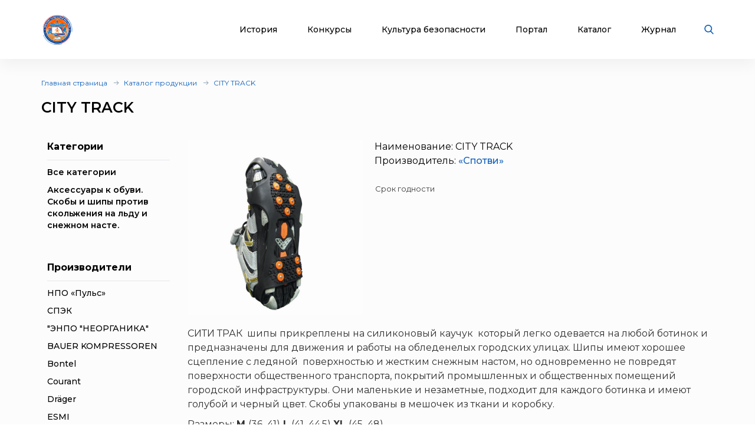

--- FILE ---
content_type: text/html; charset=UTF-8
request_url: https://xn--b1ae4ad.xn--p1ai/products/product/city-track
body_size: 9760
content:

<!DOCTYPE html>
<html lang="ru">
<head>
    <meta charset="UTF-8">

    <meta http-equiv="X-UA-Compatible" content="IE=edge">
    <meta name="description" content="
    CITY TRACK - страница товара для тушения пожара / средств пожаротушения на портале ВДПО.рф
">
    <meta name="viewport" content="width=device-width, initial-scale=1, minimum-scale=1, maximum-scale=1">
    <title>
    CITY TRACK Продукция в сфере пожарной безопасности на портале ВДПО.рф
</title>
    <link rel="stylesheet" href="/assets/css/libs.min.css">
    <link rel="preconnect" href="https://fonts.googleapis.com">
    <link rel="preconnect" href="https://fonts.gstatic.com" crossorigin>
    <link href="https://fonts.googleapis.com/css2?family=Montserrat:wght@400;500;600;700&display=swap" rel="stylesheet">


    <link rel="apple-touch-icon" sizes="180x180" href="/assets/favicon_package/apple-touch-icon.png">
    <link rel="icon" type="image/png" sizes="32x32" href="/assets/favicon_package/favicon-32x32.png">
    <link rel="icon" type="image/png" sizes="16x16" href="/assets/favicon_package/favicon-16x16.png">
    <link rel="manifest" href="/assets/favicon_package/site.webmanifest">
    <link rel="mask-icon" href="/assets/favicon_package/safari-pinned-tab.svg" color="#5bbad5">
    <meta name="msapplication-TileColor" content="#da532c">
    <meta name="theme-color" content="#ffffff">


    <meta name="zen-verification" content="3Vlg9sfQHYaatZbfxPWsGvwhTKkZMMfVjo6SerWGr2bwi5h3j0dg64RirFmay4fc" />
    <meta name="msapplication-TileColor" content="#ffffff">
    <meta name="msapplication-TileImage" content="/assets/favicon/ms-icon-144x144.png">
    <meta name="theme-color" content="#ffffff">
    <link rel="stylesheet" href="/assets/css/app.css?69523003ed7be">
    <link type="text/css" rel="stylesheet" href="/css/lightslider.min.css" />

    
    
</head>
<body class="font-montserrat text-black">
<div class="s-page overflow-hidden bg-bggrey">
    <header class="s-header bg-white shadow-header py-23px lg:py-10px  z-999 fixed top-0 left-0 w-full">
        <div class="wrapper">
            <div class="container max-w-xl  mx-auto">
                <div class="flex justify-between items-center relative">
                    <div class="flex justify-start items-center">
                        <div class="s-header-logo sm:pl-3px">
                            <a href="/" class="flex justify-start items-center">
                                <picture>
                                    <source srcset="/assets/images/new-logo.jpg" media="(max-width: 650px)" style="width:33px">
                                    <img class="mr-30px md2:mr-20px vdpo-logo flex-shrink-0" src="/assets/images/new-logo.jpg?1" alt="Всероссийское добровольное пожарное общество">
                                </picture>


                            </a>
                        </div>
                    </div>
                    <div class="flex justify-start items-center lg:block hidden text-center font-bold text-12px px-20px">
                        Пожарно-техническая выставка
                    </div>
                    <div class="flex justify-start items-center">
                        <ul class="s-header-list list-none justify-start flex font-medium text-14px leading-17px lg:hidden">
                            <li data-menu-id="1" class="menu-point mr-45px xl:mr-30px lg:mr-34px md2:mr-27px"><a href="javascript:return false;" class="block cursor-pointer hover:text-red text-black transition duration-500 ease-in-out relative px-3px">История</a></li>
                            <li data-menu-id="2" class="menu-point mr-45px xl:mr-30px lg:mr-34px md2:mr-27px"><a href="javascript:return false;"  class="block cursor-pointer hover:text-red text-black transition duration-500 ease-in-out relative px-3px">Конкурсы</a></li>
                            <li data-menu-id="3" class="menu-point mr-45px xl:mr-30px lg:mr-34px md2:mr-27px"><a  href="javascript:return false;" class="block cursor-pointer hover:text-red text-black transition duration-500 ease-in-out relative px-3px">Культура безопасности</a></li>
                            <li data-menu-id="4" class="menu-point mr-45px xl:mr-30px lg:mr-34px md2:mr-27px"><a href="javascript:return false;"  class="block cursor-pointer hover:text-red text-black transition duration-500 ease-in-out relative px-3px">Портал</a></li>
                            <li class="mr-45px xl:mr-30px lg:mr-34px md2:mr-27px"><a href="/products" class="block cursor-pointer hover:text-red text-black transition duration-500 ease-in-out relative px-3px">Каталог</a></li>
                            <li class="mr-45px xl:mr-30px lg:mr-34px md2:mr-27px"><a href="/blog" class="block cursor-pointer hover:text-red text-black transition duration-500 ease-in-out relative px-3px">Журнал</a></li>
                        </ul>
                        <div class="s-header-search relative lg:mr-28px sm:static">
                            <span class="js-search cursor-pointer"><img src="/assets/images/icon-searsh.svg" alt="img" class="svg"></span>
                            <div class="s-header-search-block absolute opacity-0 invisible block transition duration-500 ease-in-out hidden sm:w-full">
                                <form action="/search" method="get">
                                    <input type="text" placeholder="Поиск" name="q" class="search-string-input w-402px bg-bggrey border border-grey2 shadow-header rounded-25px h-43px pl-21px font-normal text-14px leading-39px pr-75px lg:w-531px bg-white sm:w-full">
                                    <button type="submit" class="bg-transparent absolute border-0 p-0 block right-20px"><img src="/assets/images/icon-searsh.svg" alt="img" class="svg"></button>
                                    <div class="s-header-search-close absolute right-52px">
                                        <span class="block cursor-pointer" onclick="$('input.search-string-input').val('')"><img src="/assets/images/icon-close.svg" alt="img" class="svg"></span>
                                    </div>
                                </form>
                            </div>
                        </div>
                        <div class="s-header-toggle hidden lg:block ">
                            <span class="icon-menu-burger"><span class="icon-menu-burger-line"></span></span>
                        </div>

                    </div>
                </div>
            </div>
        </div>

        <nav class="main-menu-dropdown" >
            <div class="container max-w-xl mx-auto py-50px">
                <div class="main-menu-item point1">
                    <div class="menu-header">История</div>
                    <ul class="pt-15px">
                        <li><a href="/map">Субъекты</a></li>
                        <li><a href="/place">Музеи и памятные места</a></li>
                        <li><a href="/veteran">Аллея славы</a></li>
                        <li><a href="/history/honor">Память и слава</a></li>
                        <li><a href="/dinasty">Династии пожарных</a></li>
                        <li><a href="/memory_book">Книга памяти</a></li>
                        <li><a href="/calendar">День в истории</a></li>
                        <li><a href="/virtual">Виртуальный музей</a></li>
                        <li><a href="/brandistika">Брандистика</a></li>
                        <li><a href="/130">#вдпо130лет</a></li>
                        <li><a href="/org">Наука и образование</a></li>

                    </ul>
                </div>
                <div class="main-menu-item point2">
                    <div class="menu-header">Конкурсы</div>
                    <ul class="pt-15px">
                        <li><a href="/olymps">Олимпиады</a></li>
                        <li><a href="/activity/konkurs-znatoki-istorii-pozharnoy-okhrany">Конкурс знатоки</a></li>
                        <li><a href="/ogon-drug-oron-vrag">Огонь-друг, Огонь-враг</a></li>
                        <li><a href="/activity/winners">Зал Почета</a></li>
                        <li><a href="/activity">Активности</a></li>
                        <li><a href="/teams">Команды</a></li>
                        <li><a href="/ai-contest">Учимся сами, обучаем ИИ</a></li>
                    </ul>
                </div>
                <div class="main-menu-item point3">
                    <div class="menu-header">Культура безопасности</div>
                    <ul class="pt-15px">
                        <li><a href="/learning">Для педагогов</a></li>
                        <li><a href="/methodic-bank">Методическая копилка</a></li>
                        <li><a href="/safety-culture">Для населения</a></li>
                        <li><a href="/edu_center">Для специалистов</a></li>
                        <li><a href="/activity">Активности</a></li>
                        <li><a href="/interactive">Интерактивные презентации</a></li>
                        <li><a href="/edu/online">Онлайн-тренажеры</a></li>
                        <li><a href="/quiz">Тесты и викторины</a></li>
                        <li><a href="/video">Видеоролики</a></li>
                        <li><a href="/films">Фильмы о пожарных</a></li>
                        <li><a href="/cartoons">Мультфильмы о пожарных</a></li>
                        <li><a href="/virtual">Виртуальный музей</a></li>
                        <li><a href="/edu_center">Учебный центр</a></li>

                    </ul>
                </div>
                <div class="main-menu-item point4">
                    <div class="menu-header">Портал</div>
                    <ul class="pt-15px">
                        <li><a href="/about">О проекте</a></li>
                        <li><a href="/news">Новости</a></li>
                        <li><a href="/enc">Энциклопедия</a></li>
                        <li><a href="/library">Библиотека</a></li>
                        <li><a href="/products">Каталог продукции</a></li>
                        <li><a href="/blog">Журнал</a></li>
                        <li><a href="/facts">Это интересно!</a></li>

                    </ul>
                </div>

            </div>

        </nav>
        <div class="main-menu-overlay"></div>
    </header>
    <div class="s-menu fixed left-0 top-0 w-full bg-white  z-998 shadow-header rounded-b-14px pt-86px  pb-25px opacity-0 invisible transition duration-500 ease-in-out">
        <ul class="s-menu-list mobile-main-menu text-14px leading-17px font-medium list-none">
            <li>
                <span class="text-black hover:text-red transition duration-500 ease-in-out">История</span>
                <div class="submenu">
                    <ul>
                        <li><a href="/map">Субъекты</a></li>
                        <li><a href="/place">Музеи и памятные места</a></li>
                        <li><a href="/veteran">Аллея славы</a></li>
                        <li><a href="/history/honor">Память и слава</a></li>
                        <li><a href="/dinasty">Династии пожарных</a></li>
                        <li><a href="/memory_book">Книга памяти</a></li>
                        <li><a href="/calendar">День в истории</a></li>
                        <li><a href="/virtual">Виртуальный музей</a></li>
                        <li><a href="/brandistika">Брандистика</a></li>
                        <li><a href="/130">#вдпо130лет</a></li>
                        <li><a href="/org">Наука и образование</a></li>
                    </ul>
                </div>

            </li>
            <li >
                <span href="/news" class="text-black hover:text-red transition duration-500 ease-in-out">Конкурсы</span>
                <ul class="submenu">
                    <li><a href="/olymps">Олимпиады</a></li>
                    <li><a href="/activity/konkurs-znatoki-istorii-pozharnoy-okhrany">Конкурс знатоки</a></li>
                    <li><a href="/learning/prover-sebya">Проверь себя</a></li>
                    <li><a href="/ogon-drug-oron-vrag">Огонь-друг, Огонь-враг</a></li>
                    <li><a href="/activity/winners">Зал Почета</a></li>
                                        <li><a href="/activity">Активности</a></li>
                    <li><a href="/teams">Команды</a></li>
                    <li><a href="/ai-contest">Учимся сами, обучаем ИИ</a></li>
                </ul>
            </li>
            <li >
                <span href="/news" class="text-black hover:text-red transition duration-500 ease-in-out">Культура безопасности</span>
                <ul class="submenu">
                    <li><a href="/learning">Для педагогов</a></li>
                    <li><a href="/methodic-bank">Методическая копилка</a></li>
                    <li><a href="/safety-culture">Для населения</a></li>
                    <li><a href="/edu_center">Для специалистов</a></li>
                    <li><a href="/activity">Активности</a></li>
                    <li><a href="/interactive">Интерактивные презентации</a></li>
                    <li><a href="/edu/online">Онлайн-тренажеры</a></li>
                    <li><a href="/quiz">Тесты и викторины</a></li>
                    <li><a href="/video">Видеоролики</a></li>
                    <li><a href="/films">Фильмы о пожарных</a></li>
                    <li><a href="/cartoons">Мультфильмы о пожарных</a></li>
                    <li><a href="/virtual">Виртуальный музей</a></li>
                    <li><a href="/edu_center">Учебный центр</a></li>
                </ul>
            </li>

            <li >
                <span href="/news" class="text-black hover:text-red transition duration-500 ease-in-out">Портал</span>
                <ul class="submenu">
                    <li><a href="/about">О проекте</a></li>
                    <li><a href="/news">Новости</a></li>
                    <li><a href="/enc">Энциклопедия</a></li>
                    <li><a href="/library">Библиотека</a></li>
                    <li><a href="/blog">Журнал</a></li>
                    <li><a href="/facts">Это интересно!</a></li>
                </ul>
            </li>

            <li><a href="/products" class="text-black hover:text-red transition duration-500 ease-in-out">Каталог</a></li>
            <li><a href="/blog" class="text-black hover:text-red transition duration-500 ease-in-out">Журнал</a></li>
        </ul>
    </div>
    <div class="content-container">
        
    <div class="s-news-cont pt-32px pb-70px lg:pt-26px lg:pb-50px sm:pt-50px sm:pb-35px market">
        <div class="container max-w-xl  mx-auto">
                <div class="s-breadcrumb">
        <div class="s-breadcrumb-list-wrap">
            <ul class="s-breadcrumb-list flex-wrap font-normal text-12px leading-15px flex items-center text-grey1">
                                    <li class="mr-8px relative flex mb-1 items-center"><a href="/" class="text-blue hover:text-red transition duration-500 ease-in-out">Главная страница</a></li>
                                    <li class="mr-8px relative flex mb-1 items-center"><a href="/products" class="text-blue hover:text-red transition duration-500 ease-in-out">Каталог продукции</a></li>
                                    <li class="mr-8px relative flex mb-1 items-center"><a href="" class="text-blue hover:text-red transition duration-500 ease-in-out">CITY TRACK</a></li>
                            </ul>
        </div>
    </div>

            
    <h1 class="s-publication-title md1:block font-semibold text-25px leading-30px pt-15px pr-15px xs:pr-0 xs:text-24px">
        CITY TRACK
    </h1>


            <div class="flex mt-40px ">
                <div class="w-1/5 sm:fixed">

                    <div class="filters">
  <div class="mobile-market-menu flex justify-between ">
    <div class="btn-categories">Категории</div>
    <div class="btn-vendors">Производители</div>
  </div>
  <div class="categories px-10px">
    <h2 class="text-16px font-bold pb-10px border-b mb-10px">Категории</h2>
    <div class="ul-wrapper">
      <ul>
                      <li class="leading-20px text-14px pb-10px parent ">
              <a href="/products">Все категории</a>
            </li>
                                <li class="leading-20px text-14px pb-10px active parent">
              <a href="/products/category/aksessuary-k-obuvi-skoby-i-shipy-protiv-skolzheniya-na-ldu-i-snezhnom-naste">Аксессуары к обуви. Скобы и шипы против скольжения на льду и снежном насте.</a>
                                  <ul class="ml-2">
                                        </ul>

                            </li>
                </ul>
    </div>

  </div>
  <div class="vendors px-10px pt-40px sm:px-0 sm:pt-0">
    <h2 class="text-16px font-bold pb-10px  border-b mb-10px">Производители</h2>
    <div class="vendor-wrapper">
      <div class="vendor-wrapper-scroll">
        <ul>
                          <li class="leading-20px text-14px pb-10px  "><a href="/products/vendor/npo-puls"> НПО «Пульс»</a></li>

                          <li class="leading-20px text-14px pb-10px  "><a href="/products/vendor/spek"> СПЭК</a></li>

                          <li class="leading-20px text-14px pb-10px  "><a href="/products/vendor/enpo-neorganika">"ЭНПО "НЕОРГАНИКА" </a></li>

                          <li class="leading-20px text-14px pb-10px  "><a href="/products/vendor/bauer-kompressoren">BAUER KOMPRESSOREN</a></li>

                          <li class="leading-20px text-14px pb-10px  "><a href="/products/vendor/bontel">Bontel</a></li>

                          <li class="leading-20px text-14px pb-10px  "><a href="/products/vendor/courant">Courant</a></li>

                          <li class="leading-20px text-14px pb-10px  "><a href="/products/vendor/drager">Dräger </a></li>

                          <li class="leading-20px text-14px pb-10px  "><a href="/products/vendor/esmi">ESMI</a></li>

                          <li class="leading-20px text-14px pb-10px  "><a href="/products/vendor/portalevel">Portalevel®</a></li>

                          <li class="leading-20px text-14px pb-10px  "><a href="/products/vendor/poseidon">POSEIDON</a></li>

                          <li class="leading-20px text-14px pb-10px  "><a href="/products/vendor/safatex">SAFATEX</a></li>

                          <li class="leading-20px text-14px pb-10px  "><a href="/products/vendor/serra">SERRA</a></li>

                          <li class="leading-20px text-14px pb-10px  "><a href="/products/vendor/system-sensor">System Sensor</a></li>

                          <li class="leading-20px text-14px pb-10px  "><a href="/products/vendor/tytan-max">TYTAN MAX</a></li>

                          <li class="leading-20px text-14px pb-10px  "><a href="/products/vendor/univet">UNIVET</a></li>

                          <li class="leading-20px text-14px pb-10px  "><a href="/products/vendor/pohorje-mirna">«Pohorje» Mirna</a></li>

                          <li class="leading-20px text-14px pb-10px  "><a href="/products/vendor/tft-ssha">«TFT» США</a></li>

                          <li class="leading-20px text-14px pb-10px  "><a href="/products/vendor/zelinskiy-grupp">«Зелинский групп»</a></li>

                          <li class="leading-20px text-14px pb-10px  "><a href="/products/vendor/spotvi">«Спотви»</a></li>

                          <li class="leading-20px text-14px pb-10px  "><a href="/products/vendor/shans">«Шанс»</a></li>

                          <li class="leading-20px text-14px pb-10px  "><a href="/products/vendor/ao-korporatsiya-roskhimzashchita">АО «КОРПОРАЦИЯ «РОСХИМЗАЩИТА»</a></li>

                          <li class="leading-20px text-14px pb-10px  "><a href="/products/vendor/ao-tambovmash">АО «Тамбовмаш»</a></li>

                          <li class="leading-20px text-14px pb-10px  "><a href="/products/vendor/arti">АРТИ</a></li>

                          <li class="leading-20px text-14px pb-10px  "><a href="/products/vendor/bolid">Болид</a></li>

                          <li class="leading-20px text-14px pb-10px  "><a href="/products/vendor/bonus-vita">Бонус-Вита</a></li>

                          <li class="leading-20px text-14px pb-10px  "><a href="/products/vendor/brandbull">Брандбулл</a></li>

                          <li class="leading-20px text-14px pb-10px  "><a href="/products/vendor/briz-kama">Бриз-Кама</a></li>

                          <li class="leading-20px text-14px pb-10px  "><a href="/products/vendor/diapazon">Диапазон+</a></li>

                          <li class="leading-20px text-14px pb-10px  "><a href="/products/vendor/ermak">Ермак</a></li>

                          <li class="leading-20px text-14px pb-10px  "><a href="/products/vendor/eso">ЕСО</a></li>

                          <li class="leading-20px text-14px pb-10px  "><a href="/products/vendor/ivs-signalspetsavtomatika">ИВС-Сигналспецавтоматика</a></li>

                          <li class="leading-20px text-14px pb-10px  "><a href="/products/vendor/iney">ИНЕЙ</a></li>

                          <li class="leading-20px text-14px pb-10px  "><a href="/products/vendor/kvazar">Квазар</a></li>

                          <li class="leading-20px text-14px pb-10px  "><a href="/products/vendor/korufayer">Коруфайер</a></li>

                          <li class="leading-20px text-14px pb-10px  "><a href="/products/vendor/m-01ru">М-01.ру</a></li>

                          <li class="leading-20px text-14px pb-10px  "><a href="/products/vendor/magazin-01">Магазин 01</a></li>

                          <li class="leading-20px text-14px pb-10px  "><a href="/products/vendor/magnito-kontakt">Магнито-Контакт</a></li>

                          <li class="leading-20px text-14px pb-10px  "><a href="/products/vendor/mig">МИГ</a></li>

                          <li class="leading-20px text-14px pb-10px  "><a href="/products/vendor/minipozharnyy">Минипожарный</a></li>

                          <li class="leading-20px text-14px pb-10px  "><a href="/products/vendor/neizvestnyy-proizvoditel">Неизвестный производитель</a></li>

                          <li class="leading-20px text-14px pb-10px  "><a href="/products/vendor/pozhnanotekh">Пожнанотех</a></li>

                          <li class="leading-20px text-14px pb-10px  "><a href="/products/vendor/poliservis">Полисервис</a></li>

                          <li class="leading-20px text-14px pb-10px  "><a href="/products/vendor/pribor">Прибор</a></li>

                          <li class="leading-20px text-14px pb-10px  "><a href="/products/vendor/ratoborets">Ратоборец</a></li>

                          <li class="leading-20px text-14px pb-10px  "><a href="/products/vendor/rif">РИФ</a></li>

                          <li class="leading-20px text-14px pb-10px  "><a href="/products/vendor/rielta">Риэлта</a></li>

                          <li class="leading-20px text-14px pb-10px  "><a href="/products/vendor/rubezh">РУБЕЖ</a></li>

                          <li class="leading-20px text-14px pb-10px  "><a href="/products/vendor/rusintek">Русинтэк</a></li>

                          <li class="leading-20px text-14px pb-10px  "><a href="/products/vendor/salisia-vulcan">Сalisia Vulcan</a></li>

                          <li class="leading-20px text-14px pb-10px  "><a href="/products/vendor/sibirskiy-arsenal">Сибирский Арсенал</a></li>

                          <li class="leading-20px text-14px pb-10px  "><a href="/products/vendor/spektron-npo">Спектрон НПО</a></li>

                          <li class="leading-20px text-14px pb-10px  "><a href="/products/vendor/spetsavtomatika">Спецавтоматика</a></li>

                          <li class="leading-20px text-14px pb-10px  "><a href="/products/vendor/spetsinformatika-si">Специнформатика-СИ</a></li>

                          <li class="leading-20px text-14px pb-10px  "><a href="/products/vendor/spetspribor">Спецприбор</a></li>

                          <li class="leading-20px text-14px pb-10px  "><a href="/products/vendor/spi">СПИ</a></li>

                          <li class="leading-20px text-14px pb-10px  "><a href="/products/vendor/tempero">ТЕМПЕРО</a></li>

                          <li class="leading-20px text-14px pb-10px  "><a href="/products/vendor/feniks">Феникс</a></li>

                          <li class="leading-20px text-14px pb-10px  "><a href="/products/vendor/element">Элемент</a></li>

                          <li class="leading-20px text-14px pb-10px  "><a href="/products/vendor/eridan">Эридан</a></li>

                          <li class="leading-20px text-14px pb-10px  "><a href="/products/vendor/yunitest">ЮНИТЕСТ</a></li>

                          <li class="leading-20px text-14px pb-10px  "><a href="/products/vendor/yarpozhinvest">Ярпожинвест</a></li>

                    </ul>
      </div>
    </div>

  </div>
</div>

                </div>
                <div class="w-4/5 sm:w-full sm:pl-0 pl-20px">
                    <div class="mx-m15px">
                        
    <div class="product-card px-15px w-full lg:w-full flex flex-wrap">
        <div class="flex sm:flex-wrap">
            <div class="w-1/3 sm:w-full sm:pb-20px">
                <img src="/img/photo/2113e5f7-e914-49a3-a249-9daebaa51342.jpg" alt="">
            </div>
            <div class="w-2/3 sm:w-full pl-20px sm:pl-0">
                Наименование: CITY TRACK <br>
                Производитель: <a href="/products/vendor/spotvi" class="text-blue vendor">«Спотви»</a>
                <div class="props mt-20px">
                    <table>
                                                    <tr  data-k="1">
                                <td class="prop"><div><span>Срок годности</span></div></td>
                                <td class="value"></td>
                            </tr>
                                                                    </table>

                </div>
            </div>
        </div>

        <div class="description">
            <p>СИТИ ТРАК &nbsp;шипы прикреплены на силиконовый каучук&nbsp; который легко одевается на любой ботинок и предназначены для движения и работы на обледенелых городских улицах. Шипы имеют хорошее сцепление с ледяной&nbsp; поверхностью и жестким снежным настом, но одновременно не повредят поверхности общественного транспорта, покрытий промышленных и общественных помещений городской инфраструктуры. Они маленькие и незаметные, подходит для каждого ботинка и имеют голубой и черный цвет.&nbsp;Скобы упакованы в мешочек из ткани и коробку.</p>
<p>Размеры:&nbsp;<strong>M&nbsp;</strong>(36&ndash;41)<strong>&nbsp;L</strong>&nbsp;(41&ndash;44,5)&nbsp;<strong>XL&nbsp;</strong>(45&ndash;48)</p>
<p>Скобы не подходят для использования в высокогорье!</p>
        </div>
    </div>
    <div class="same-products">
    <div class="title">
        <h2>Похожие товары</h2>
    </div>

  <div class="item-list-wrapper">
    <div class="items flex">
                  <div class="w-1/4 sm:w-full item small-product-card">
            <a href="/products/product/run-track" class="img"><img src="/img/photo/f11faaba-a317-40b8-bbff-de64b8445833.jpg" alt=""></a>
            <a href="/products/product/run-track" class="name">RUN TRACK</a>
          </div>
                  <div class="w-1/4 sm:w-full item small-product-card">
            <a href="/products/product/urban-step" class="img"><img src="/img/photo/f252df2c-85c1-4bb1-bb49-3c51e63e686e.jpg" alt=""></a>
            <a href="/products/product/urban-step" class="name">URBAN STEP</a>
          </div>
                  <div class="w-1/4 sm:w-full item small-product-card">
            <a href="/products/product/grip-step" class="img"><img src="/img/photo/91375dd9-fa34-4cdd-be59-42bad7da40a6.jpg" alt=""></a>
            <a href="/products/product/grip-step" class="name">GRIP STEP</a>
          </div>
                  <div class="w-1/4 sm:w-full item small-product-card">
            <a href="/products/product/pro-track" class="img"><img src="/img/photo/3047c671-d96f-4b86-a414-560ae2ce3f48.jpg" alt=""></a>
            <a href="/products/product/pro-track" class="name">PRO TRACK</a>
          </div>
        
    </div>
  </div>

</div>    <div class="same-products">
    <div class="title">
        <h2>Товары производителя</h2>
    </div>
  <div class="item-list-wrapper">
    <div class="items flex">
                    <div class="w-1/4 sm:w-full item small-product-card">
                <a href="/products/product/shlem-pozharnogo-spasatelya-shps-mod-028-2021" class="img"><img src="/img/photo/76016041-a232-4f89-bfdb-a0b8d08ef771.jpg" alt=""></a>
                <a href="/products/product/shlem-pozharnogo-spasatelya-shps-mod-028-2021" class="name">Шлем пожарного спасателя (ШПС мод. 028-2021)</a>
            </div>
                    <div class="w-1/4 sm:w-full item small-product-card">
                <a href="/products/product/shlem-kaska-pozharnogo-shkp-lyuminestsentnyy" class="img"><img src="/img/photo/68a88979-54bc-43b7-8129-8779ad6d99d0.jpg" alt=""></a>
                <a href="/products/product/shlem-kaska-pozharnogo-shkp-lyuminestsentnyy" class="name">Шлем-каска пожарного ШКП люминесцентный</a>
            </div>
                    <div class="w-1/4 sm:w-full item small-product-card">
                <a href="/products/product/shlem-kaska-pozharnogo-shkp-belyy" class="img"><img src="/img/photo/8aa7d197-06a7-4510-8726-3e4f037f0595.jpg" alt=""></a>
                <a href="/products/product/shlem-kaska-pozharnogo-shkp-belyy" class="name">Шлем-каска пожарного ШКП белый</a>
            </div>
                    <div class="w-1/4 sm:w-full item small-product-card">
                <a href="/products/product/shlem-kaska-pozharnogo-shkp-chernyy" class="img"><img src="/img/photo/35434df5-8e8f-4faa-ac06-ea242be198fe.jpg" alt=""></a>
                <a href="/products/product/shlem-kaska-pozharnogo-shkp-chernyy" class="name">Шлем-каска пожарного ШКП черный</a>
            </div>
        
    </div>
  </div>
</div>
                    </div>
                </div>

            </div>
            <div class="mt-30px">
                <div class="text-grey1 text-sm">Информация, содержащаяся в каталоге техники и оборудования, размещена исключительно в справочных, информационных и образовательных целях, не является рекламой, а также публичной офертой.</div>
            </div>

        </div>

        <div class="mt-30px">
            <div class="adv-banner-bar pt-15px"></div>        </div>

    </div>

    </div>
    <footer class="s-footer bg-bggrey">
        <div class="s-footer-line bg-footer h-2px bg-top md:bg-footer-md line1 xs1:bg-footer-sm"></div>
        <div class="s-footer-top bg-white shadow-header pt-76px pb-60px lg:pt-47px lg:pb-46px sm:pt-32px sm:pb-33px">
            <div class="container max-w-xl  mx-auto">
                <div class="s-footer-line  mx-m15px flex flex-wrap font-normal text-14px leading-17px md1:text-13px md1:leading-16px">
                    <div class="s-footer-block px-15px w-9/12 lg:w-2/3 md1:w-full">
                        <div class="line flex lg:max-w-390px">
                            <div class="s-footer-item flex mr-125px xl:mr-70px lg:mr-0 lg:block lg:pr-15px lg:w-1/2">
                                <ul class="s-footer-list mr-125px xl:mr-70px lg:mr-0">
                                    <li class="relative"><a href="/map" class="hover:text-red transition duration-500 ease-in-out">Субъекты</a></li>
                                    <li class="mt-10px relative"><a href="/place" class="hover:text-red transition duration-500 ease-in-out">Музеи и памятные места</a></li>
                                    <li class="mt-10px relative"><a href="/veteran" class="hover:text-red transition duration-500 ease-in-out">Аллея славы</a></li>
                                    <li class="mt-10px relative"><a href="/history/honor" class="hover:text-red transition duration-500 ease-in-out">Память и слава</a></li>
                                    <li class="mt-10px relative"><a href="/dinasty" class="hover:text-red transition duration-500 ease-in-out">Династии пожарных</a></li>
                                    <li class="mt-10px relative"><a href="/memory_book" class="hover:text-red transition duration-500 ease-in-out">Книга памяти</a></li>
                                    <li class="mt-10px relative"><a href="/calendar" class="hover:text-red transition duration-500 ease-in-out">День в истории</a></li>
                                    <li class="mt-10px relative"><a href="/edu_center" class="hover:text-red transition duration-500 ease-in-out">Учебный центр</a></li>
                                    <li class="mt-10px relative"><a href="/130" class="hover:text-red transition duration-500 ease-in-out">#вдпо130лет</a></li>
                                </ul>
                                <ul class="s-footer-list lg:pt-10px">
                                    <li class="relative"><a href="/news" class="hover:text-red transition duration-500 ease-in-out">Новости</a></li>

                                    <li class="mt-10px relative"><a href="/enc" class="hover:text-red transition duration-500 ease-in-out">Энциклопедия</a></li>
                                    <li class="mt-10px relative"><a href="/library" class="hover:text-red transition duration-500 ease-in-out">Библиотека</a></li>
                                    <li class="mt-10px relative"><a href="/org" class="hover:text-red transition duration-500 ease-in-out">Наука и образование</a></li>
                                    <li class="mt-10px relative"><a href="/safety-culture" class="hover:text-red transition duration-500 ease-in-out">Культура безопасности</a></li>
                                    <li class="mt-10px relative"><a href="/learning" class="hover:text-red transition duration-500 ease-in-out">Для педагогов</a></li>
                                    <li class="mt-10px relative"><a href="/virtual" class="hover:text-red transition duration-500 ease-in-out">Виртуальный музей</a></li>

                                    <li class="mt-10px relative"><a href="/blog" class="hover:text-red transition duration-500 ease-in-out">Журнал</a></li>
                                    <li class="mt-10px relative"><a href="/video" class="hover:text-red transition duration-500 ease-in-out">Видеоролики</a></li>
                                    <li class="mt-10px relative"><a href="/films" class="hover:text-red transition duration-500 ease-in-out">Фильмы о пожарных</a></li>
                                    <li class="mt-10px relative"><a href="/cartoons" class="hover:text-red transition duration-500 ease-in-out">Мультфильмы о пожарных</a></li>
                                    <li class="mt-10px relative"><a href="/brandistika" class="hover:text-red transition duration-500 ease-in-out">Брандистика</a></li>
                                </ul>
                            </div>
                            <div class="s-footer-item lg:pl-15px lg:w-1/2">
                                <ul class="s-footer-list">
                                    <li class="relative"><a href="/olymps" class="hover:text-red transition duration-500 ease-in-out">Олимпиады</a></li>
                                    <li class="mt-10px relative"><a href="/activity/konkurs-znatoki-istorii-pozharnoy-okhrany" class="hover:text-red transition duration-500 ease-in-out">Конкурс знатоки</a></li>
                                    <li class="mt-10px relative"><a href="/learning/prover-sebya" class="hover:text-red transition duration-500 ease-in-out">Проверь себя</a></li>                                    
                                    <li class="mt-10px relative"><a href="/ogon-drug-oron-vrag">Огонь-друг, Огонь-враг</a></li>
                                    <li class="mt-10px relative"><a href="/interactive" class="hover:text-red transition duration-500 ease-in-out">Интерактивные презентации</a></li>
                                    <li class="mt-10px relative"><a href="/edu/online" class="hover:text-red transition duration-500 ease-in-out">Онлайн-тренажеры</a></li>
                                    <li class="mt-10px relative"><a href="/quiz" class="hover:text-red transition duration-500 ease-in-out">Тесты и викторины</a></li>
                                    <li class="mt-10px relative"><a href="/facts" class="hover:text-red transition duration-500 ease-in-out">Это интересно!</a></li>
                                    <li class="mt-10px relative"><a href="/activity" class="hover:text-red transition duration-500 ease-in-out">Активности</a></li>
                                    <li class="mt-10px relative"><a href="/teams" class="hover:text-red transition duration-500 ease-in-out">Команды</a></li>

                                    <li class="mt-10px relative"><a href="/activity/winners" class="hover:text-red transition duration-500 ease-in-out">Зал Почета</a></li>
                                </ul>
                            </div>
                        </div>
                    </div>
                    <div class="s-footer-block px-15px w-3/12 lg:w-1/3 md1:w-full md1:pt-32px">
                        <div class="right flex justify-end lg:block">
                            <div class="s-footer-contacts max-w-217px w-full lg:max-w-inherit lg:mx-m15px md1:mx-m20px md1:px-20px md1:border-t md1:border-grey4 md1:w-40pxcalc1 md1:pt-30px">
                                <div class="s-footer-title font-semibold text-17px leading-21px text-grey1 md1:text-15px md1:leading-18px">Контакты</div>
                                <ul class="s-footer-info font-normal text-black text-14px leading-17px pt-23px md1:text-13px md1:leading-16px md1:pt-11px">
                                    <li>
                                        <div class="s-footer-info-item flex items-center">
                                            <img src="/assets/images/contacts-icon1.svg" alt="img">
                                            <span class="text pl-10px lg:whitespace-nowrap">Звездный Бульвар, д. 7</span>
                                        </div>
                                    </li>
                                    
                                    <li class="mt-11px md1:mt-8px">
                                        <a href="mailto:info@vdpo.ru" class="s-footer-info-item inline-flex items-center text-blue">
                                            <img src="/assets/images/contacts-icon2.svg" alt="img" class="svg">
                                            <span class="text pl-10px">info@vdpo.ru</span>
                                        </a>
                                    </li>
                                    
                                </ul>
                                <ul class="s-footer-soc flex pt-20px md1:pt-10px">
                                    <li class="mr-5px"><a href="https://t.me/ptvystavka"  target="_blank" class="rounded-full block relative w-30px h-30px"><span class="default transition duration-500 ease-in-out opacity-1 visible"><img src="/assets/images/soc-icon6-d.svg" alt="img"></span><span class="hover absolute left-0 top-0 opacity-0 invisible"><img src="/assets/images/soc-icon6.svg" alt="img"></span></a></li>
                                    <li class="mr-5px"><a href="https://vk.com/club203015498" target="_blank" class="rounded-full block relative w-30px h-30px"><span class="default transition duration-500 ease-in-out opacity-1 visible"><img src="/assets/images/soc-icon2-d.svg" alt="img"></span><span class="hover absolute left-0 top-0 opacity-0 invisible"><img src="/assets/images/soc-icon2.svg" alt="img"></span></a></li>
                                    <!--li class="mr-5px"><a href="https://twitter.com/VDPO_Russia" target="_blank" class="rounded-full block relative w-30px h-30px"><span class="default transition duration-500 ease-in-out opacity-1 visible"><img src="/assets/images/soc-icon3-d.svg" alt="img"></span><span class="hover absolute left-0 top-0 opacity-0 invisible"><img src="/assets/images/soc-icon3.svg" alt="img"></span></a></li-->
                                    <li class="mr-5px"><a href="https://zen.yandex.ru/id/603937fe00c74f578e457944" target="_blank" class="rounded-full block relative w-30px h-30px"><span class="default transition duration-500 ease-in-out opacity-1 visible"><img src="/assets/images/soc-icon4-d.svg" alt="img"></span><span class="hover absolute left-0 top-0 opacity-0 invisible"><img src="/assets/images/soc-icon4.svg" alt="img"></span></a></li>
                                    <li><a href="https://www.youtube.com/watch?v=rUuJDkWxha8&list=PLPm8HqcvZE9o8vQ4-76p9abOH2X3k4ODm&ab_channel=vdpo-russia" target="_blank" class="rounded-full block relative w-30px h-30px"><span class="default transition duration-500 ease-in-out opacity-1 visible"><img src="/assets/images/soc-icon5-d.svg" alt="img"></span><span class="hover absolute left-0 top-0 opacity-0 invisible"><img src="/assets/images/soc-icon5.svg" alt="img"></span></a></li>
                                </ul>
                            </div>
                        </div>
                    </div>
                </div>
            </div>
        </div>
        <div class="s-footer-bottom py-40px md2:py-30px">
            <div class="container max-w-xl  mx-auto">
                <div class="flex justify-between items-center md2:block md:flex-wrap">
                    <div class="flex justify-start items-center gap-2">
                        <div class="s-header-logo mr-30px lg:mr-50px md2:mr-0 ">
                            <div class="flex justify-start items-center md2:inline-flex">
                                <a href="https://vdpo.ru" target="_blank">
                                    <picture>
                                        <source srcset="/assets/images/vdpo-logo.svg?1" media="(max-width: 767px)">
                                        <img style="width: 46px;" class="mr-30px md2:mr-15px md2:mr-20px" src="/assets/images/vdpo-logo.svg?1" alt="Всероссийское добровольное пожарное общество">
                                    </picture>
                                </a>
                            
                            </div>

                        </div>
                        <div class="s-footer-copy md2:text-left font-normal text-12px leading-15px text-grey1 sm:text-11px sm:leading-13px md2:pt-13px md:max-w-300px md2:max-w-inherit">
                            © 2018-2026, «ВДПО» <br>
                            Все права на материалы, находящиеся на сайте, охраняются в соответствии с законодательством РФ.
                        </div>
                    </div>

                    <div class="text-right md:text-left s-footer-copy font-normal text-12px leading-15px text-grey1 sm:text-11px sm:leading-13px md2:pt-13px md:max-w-300px md2:max-w-inherit">
                        <br><a href="/politics">Политика конфиденциальности</a>
                    </div>
                </div>
            </div>
        </div>
    </footer>
    
</div>

<script src="/assets/js/libs.min.js"></script>
<script src="/js/lightslider.min.js"></script>
<script src="/assets/js/app.js?69523003ed7be"></script>
    <script src="/js/adv.js?69523003ed7be"></script>
<script src="https://stackpath.bootstrapcdn.com/bootstrap/4.1.3/js/bootstrap.min.js" integrity="sha384-ChfqqxuZUCnJSK3+MXmPNIyE6ZbWh2IMqE241rYiqJxyMiZ6OW/JmZQ5stwEULTy" crossorigin="anonymous"></script>

<!-- Global site tag (gtag.js) - Google Analytics -->
<script async src="https://www.googletagmanager.com/gtag/js?id=UA-133479467-1"></script>
<script>
    window.dataLayer = window.dataLayer || [];
    function gtag(){dataLayer.push(arguments);}
    gtag('js', new Date());

    gtag('config', 'UA-133479467-1');
</script>



    <!-- Yandex.Metrika counter -->
    <script type="text/javascript" >
        (function(m,e,t,r,i,k,a){m[i]=m[i]||function(){(m[i].a=m[i].a||[]).push(arguments)};
            m[i].l=1*new Date();k=e.createElement(t),a=e.getElementsByTagName(t)[0],k.async=1,k.src=r,a.parentNode.insertBefore(k,a)})
        (window, document, "script", "https://mc.yandex.ru/metrika/tag.js", "ym");

        ym(52136275, "init", {
            clickmap:true,
            trackLinks:true,
            accurateTrackBounce:true
        });
    </script>
    <noscript><div><img src="https://mc.yandex.ru/watch/52136275" style="position:absolute; left:-9999px;" alt="" /></div></noscript>
    <!-- /Yandex.Metrika counter -->

<script>
    $('.main-menu-overlay').on('click',(e) => {
        $('.main-menu-dropdown').hide();
        $('.main-menu-overlay').hide();
        $('header .wrapper').css('width','');
        $(document.body).removeClass('main-menu-active');
    });
    $('.menu-point').on('click', (e) => {
        let menuId  = $(e.target).closest('.menu-point').data('menu-id');
        console.log($('.main-menu-dropdown  .main-menu-item.point'+menuId))

        $('.main-menu-dropdown').show();
        $('.main-menu-overlay').show();
        $('.main-menu-dropdown .main-menu-item').hide();
        $('.main-menu-dropdown .main-menu-item.point'+menuId).show();
        let header = $('header .wrapper');
        header.css('width',header.width())
        $(document.body).addClass('main-menu-active');



    })
    $('.mobile-main-menu > li').on('click',(e) => {
        $('.mobile-main-menu > li.active').removeClass('active');
        $(e.target).closest('li').addClass('active');
    });
</script>



    <script>
        $(() =>{

            $('.see-all-props').on('click', () => {
                $('.props tr').removeClass('hidden')
                $('.see-all-props').parent().addClass('hidden')

            });
            $('.see-full').on('click', () => {
                $(".vendor-card .description").toggleClass("short")
            })

            $(".filters .btn-categories").on('click', ()=>{
                $('.filters .vendor-wrapper').removeClass('active')
                $('.categories .ul-wrapper').toggleClass('active')
            });
            $(".filters .btn-vendors").on('click', ()=>{
                $('.filters .vendor-wrapper').toggleClass('active')
                $('.categories .ul-wrapper').removeClass('active')
            });
        })

    </script>
    

</body>
</html>


--- FILE ---
content_type: image/svg+xml
request_url: https://xn--b1ae4ad.xn--p1ai/assets/images/soc-icon2.svg
body_size: 1757
content:
<svg width="30" height="30" viewBox="0 0 30 30" fill="none" xmlns="http://www.w3.org/2000/svg">
<circle cx="15" cy="15" r="15" fill="#4C75A3"/>
<path d="M22.8607 18.8183C22.8607 18.7586 22.801 18.7586 22.801 18.6989C22.5623 18.2214 22.0251 17.6246 21.309 16.9681C20.9509 16.6697 20.7718 16.431 20.6525 16.3116C20.4734 16.0729 20.4734 15.8939 20.5331 15.6551C20.5928 15.4761 20.8315 15.1777 21.2493 14.6406C21.488 14.3422 21.6074 14.1631 21.7864 13.9841C22.6816 12.7904 23.0994 12.0146 22.98 11.6565L22.9204 11.5968C22.8607 11.5371 22.801 11.4775 22.6816 11.4775C22.5623 11.4178 22.3832 11.4178 22.2042 11.4775H19.9363C19.8766 11.4775 19.8766 11.4775 19.7572 11.4775C19.6976 11.4775 19.6379 11.4775 19.6379 11.4775H19.5782H19.5185L19.4588 11.5371C19.3991 11.5968 19.3991 11.5968 19.3991 11.6565C19.1604 12.313 18.862 12.8501 18.5636 13.4469C18.3846 13.7453 18.2055 14.0438 18.0265 14.2825C17.8474 14.5212 17.7281 14.7002 17.6087 14.8196C17.4893 14.939 17.37 14.9986 17.3103 15.118C17.2506 15.1777 17.1313 15.2374 17.1313 15.1777C17.0716 15.1777 17.0119 15.1777 17.0119 15.118C16.9522 15.0583 16.8925 14.9986 16.8328 14.939C16.7732 14.8793 16.7732 14.7599 16.7135 14.6406C16.7135 14.5212 16.7135 14.4018 16.7135 14.3422C16.7135 14.2825 16.7135 14.1034 16.7135 13.9841C16.7135 13.805 16.7135 13.6857 16.7135 13.626C16.7135 13.4469 16.7135 13.2082 16.7135 12.9695C16.7135 12.7308 16.7135 12.5517 16.7135 12.4323C16.7135 12.313 16.7135 12.1339 16.7135 12.0146C16.7135 11.8355 16.7135 11.7162 16.7135 11.6565C16.7135 11.5968 16.6538 11.4774 16.6538 11.4178C16.5941 11.3581 16.5344 11.2984 16.4748 11.2387C16.4151 11.179 16.2957 11.179 16.236 11.1194C15.9376 11.0597 15.5795 11 15.1618 11C14.2069 11 13.5504 11.0597 13.3116 11.179C13.1923 11.2387 13.0729 11.2984 13.0132 11.4178C12.8939 11.5371 12.8939 11.5968 12.9536 11.5968C13.252 11.6565 13.4907 11.7759 13.6101 11.9549L13.6697 12.0743C13.7294 12.1339 13.7294 12.2533 13.7891 12.4323C13.8488 12.6114 13.8488 12.7904 13.8488 13.0292C13.8488 13.3873 13.8488 13.7453 13.8488 13.9841C13.8488 14.2825 13.7891 14.4615 13.7891 14.6406C13.7891 14.8196 13.7294 14.939 13.6697 14.9987C13.6101 15.118 13.6101 15.1777 13.5504 15.1777C13.5504 15.1777 13.5504 15.2374 13.4907 15.2374C13.431 15.2374 13.3713 15.2971 13.252 15.2971C13.1923 15.2971 13.0729 15.2374 13.0132 15.1777C12.8939 15.118 12.7745 14.9987 12.7148 14.8793C12.5955 14.7599 12.4761 14.5809 12.3567 14.3422C12.2374 14.1034 12.0583 13.8647 11.939 13.5066L11.8196 13.2679C11.7599 13.1485 11.6406 12.9098 11.5212 12.6114C11.4018 12.313 11.2825 12.0743 11.1631 11.7759C11.1034 11.6565 11.0438 11.5968 10.9841 11.5371H10.9244C10.9244 11.5371 10.8647 11.4775 10.805 11.4775C10.7453 11.4775 10.6857 11.4178 10.626 11.4178H8.47745C8.23873 11.4178 8.11937 11.4774 8.05969 11.5371L8 11.5968C8 11.5968 8 11.6565 8 11.7162C8 11.7759 8 11.8355 8.05969 11.9549C8.35809 12.6711 8.71618 13.3873 9.07427 14.1034C9.43236 14.7599 9.79045 15.3567 10.0292 15.7745C10.3276 16.1923 10.5663 16.6101 10.8647 16.9681C11.1631 17.3262 11.3422 17.565 11.4018 17.6843C11.5212 17.8037 11.5809 17.8634 11.6406 17.923L11.8196 18.1021C11.939 18.2214 12.118 18.4005 12.3567 18.5795C12.5955 18.7586 12.8939 18.9376 13.1923 19.1167C13.4907 19.2957 13.8488 19.4151 14.2069 19.5344C14.6246 19.6538 14.9827 19.7135 15.3408 19.6538H16.236C16.4151 19.6538 16.5344 19.5941 16.6538 19.4748L16.7135 19.4151C16.7135 19.3554 16.7732 19.3554 16.7732 19.2957C16.7732 19.236 16.7732 19.1763 16.7732 19.057C16.7732 18.8183 16.7732 18.6392 16.8328 18.4602C16.8925 18.2811 16.8925 18.1618 16.9522 18.0424C17.0119 17.923 17.0716 17.8634 17.1313 17.8037C17.1909 17.744 17.2506 17.6843 17.2506 17.6843H17.3103C17.4297 17.6246 17.6087 17.6843 17.7281 17.8037C17.9071 17.923 18.0862 18.1021 18.2055 18.2811C18.3249 18.4602 18.5039 18.6392 18.7427 18.8779C18.9814 19.1167 19.1604 19.2957 19.2798 19.3554L19.4588 19.4748C19.5782 19.5344 19.6976 19.5941 19.8766 19.6538C20.0556 19.7135 20.175 19.7135 20.2944 19.7135L22.3235 19.6538C22.5026 19.6538 22.6816 19.5941 22.801 19.5344C22.9204 19.4748 22.98 19.4151 22.98 19.2957C22.98 19.236 22.98 19.1167 22.98 19.057C22.8607 18.9376 22.8607 18.8779 22.8607 18.8183Z" fill="white"/>
</svg>
